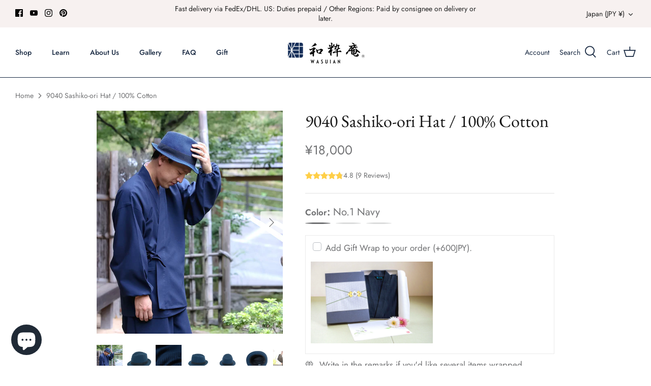

--- FILE ---
content_type: text/css
request_url: https://wasuianjapan.com/cdn/shop/t/32/assets/blog.css?v=15682066927612705681754467560
body_size: 323
content:
#blog section{margin:4rem 0}#blog h2{font-size:32px;margin:4rem 0 1.5rem!important}#blog h3{margin-bottom:0!important;border:4px double #999;padding:1rem;background-color:#fff}#blog h4{border-bottom:3px double #ccc;padding-bottom:.5rem}#blog p{color:#717073}#blog img{max-width:100%;height:auto}#blog figure img{max-width:100%;height:auto;margin-bottom:1rem}#blog .figucaption{text-align:right;font-size:smaller;color:#666;margin-bottom:2rem}#blog .box{border:1px solid #ccc;padding:2rem;margin:2rem 0}#blog .small{font-size:smaller;background:#f5f5f5;padding:1rem}#blog .element{background-color:#f7f7f7;padding:2rem 2rem 0}#blog .grid{display:grid;gap:15px;grid-template-columns:repeat(auto-fit,minmax(300px,1fr));margin-top:2rem}#blog .item{padding:5px;text-align:center;margin-bottom:1rem}#blog .item2{padding:5px;text-align:center}#blog .date{text-align:left;padding-bottom:1rem}#blog .symbol{border:1px solid #ccc;padding:.5rem 1rem;margin:0;background-color:#f7f7f7}#blog .symbol li{border-bottom:1px solid #ccc;padding:1rem;list-style:none}#blog .symbol li:last-child{border-bottom:0}#blog #QandA-1{margin:4em 0 2.5em;width:100%}#blog #QandA-1 dl{margin:0}#blog #QandA-1 dt{background:#444;color:#fff;padding:8px;border-radius:2px}#blog #QandA-1 dt:before{content:"Q.";font-weight:700;margin-right:8px}#blog #QandA-1 dd{margin:24px 16px 40px 32px;line-height:140%;text-indent:-24px;color:#ff4500}#blog #QandA-1 dd:before{content:"A.";font-weight:700;margin-right:8px}#blog .list{border:1px solid #ccc;padding:1em;margin:2em 0}#blog .list ul{text-indent:-1em;line-height:250%}#blog .list li{list-style:none}#blog .midashi{padding:1em 0 0 1em}#blog hr{margin:2em 0;border:none;border-top:1px dotted #ccc}#blog .recommend_list01{display:flex;align-items:center;gap:20px;width:100%;border:1px solid #ccc;padding:2rem;flex-wrap:inherit;margin:2rem 0}#blog .recommend_list01 .img{width:50%}#blog .recommend_list01 .img img{width:100%;height:auto;display:block}#blog .recommend_list01 .text{width:50%}#blog .recommend_list01 .text p{border-bottom:1px solid #ccc;padding:1rem 0}#blog .recommend_list01 .text h2{font-size:28px!important}@media (max-width: 768px){#blog .recommend_list01{flex-direction:column;text-align:left}#blog .recommend_list01 .img{width:100%;max-width:300px}#blog .recommend_list01 .text{width:100%}}#blog .quote{border:1px solid #ededed;padding:2rem;margin:3rem 0 2rem;background:#f8f8f8}#blog .quote p{font-size:smaller}#blog .quote h3{border:0!important;padding:1rem 0 2rem!important;background:#f8f8f8!important;color:#c16452;margin:0}#blog .list01{background:#f8f8f8;margin:0;padding:2rem;list-style:none;margin:2rem 0}#blog .list01 li{border-bottom:1px solid #ccc;margin-bottom:2rem;list-style:none}#blog .list01 li li{border-bottom:0;margin-bottom:0;list-style:disc}#blog .list01 li:last-child{border-bottom:0;margin-bottom:0}#blog .list02{background:#f8f8f8;margin:0;padding:2rem;margin:2rem 0}#blog .list02 li{margin-bottom:.6rem;list-style-position:inside}#blog .list02 li:last-child{margin-bottom:0}#blog .link{border:3px double #ccc;padding:1em;text-align:center;font-size:large;font-weight:500;width:100%;display:inline-block;margin:2rem 0}#blog .balloon1-top{position:relative;display:inline-block;margin:1.5em 0;padding:20px;min-width:120px;max-width:100%;color:#555;background:#efefef;font-size:larger;line-height:2em;width:100%;text-align:center;font-style:italic}#blog .balloon1-top:before{content:"";position:absolute;top:-30px;left:50%;margin-left:-15px;border:15px solid transparent;border-bottom:15px solid #efefef}#blog .balloon1-top p{margin:0;padding:0}#blog .shop{position:relative;background-color:transparent;padding:2em 0}#blog .shop:before{content:"";position:absolute;top:0;left:50%;right:50%;bottom:0;margin-left:-50vw;margin-right:-50vw;background-color:#efefef;z-index:-1}#blog .shop th{width:40%;font-weight:500;text-align:left}#blog .shop th,#blog .shop td{border-collapse:collapse;border:0;border-top:1px solid #ccc;border-bottom:1px solid #ccc;padding:.7em;vertical-align:middle}#blog .shop-inner{max-width:720px;margin:0 auto;padding:0;box-sizing:border-box}#blog .shop .website:hover{color:#fff}#blog .shop .cilid1 h3{font-size:26px;border:0!important;background:#efefef!important;margin:0 0 1rem!important;border-bottom:solid 3px #C16452!important;padding:0 0 .5em!important}#blog .shop h2{margin:1rem 0 1em!important;border-bottom:1px solid #ccc;padding-bottom:.5em}#blog h2.jirei{text-align:center;border-bottom:1px solid #ccc;padding-bottom:.5em}#blog .shop .parent1{display:flex;flex-wrap:wrap;width:100%;margin:20px 0;justify-content:space-between}
/*# sourceMappingURL=/cdn/shop/t/32/assets/blog.css.map?v=15682066927612705681754467560 */


--- FILE ---
content_type: text/css
request_url: https://wasuianjapan.com/cdn/shop/t/32/assets/videos.css?v=103070109027425421431754467574
body_size: -433
content:
#videos .youtube{width:100%;aspect-ratio:16 / 9}#videos .youtube iframe{width:100%;height:100%}#videos .grid{display:grid;gap:15px;grid-template-columns:repeat(auto-fit,minmax(300px,1fr));margin-top:3rem}#videos .item{padding:5px;margin:0 auto 1rem;width:100%;text-align:center}#videos .item img{width:100%;max-width:350px;height:auto;object-fit:cover;aspect-ratio:5 / 6}#videos p{text-align:left;margin:1em 0;color:#717073}#videos .date{border-bottom:3px double #ccc;padding:0 0 1rem;max-width:350px;margin:0 auto;width:100%}#videos h2.title{text-align:center;border-bottom:4px double #f7f1f0;padding:.5rem;background-color:#15263f;color:#fff}
/*# sourceMappingURL=/cdn/shop/t/32/assets/videos.css.map?v=103070109027425421431754467574 */


--- FILE ---
content_type: text/css
request_url: https://wasuianjapan.com/cdn/shop/t/32/assets/boost-pfs-custom.css?v=115854165877694986601754467602
body_size: 217
content:
.collection-listing{line-height:normal}.collection-listing-stream .product-block:first-child .product-detail{padding-top:0}.boost-pfs-filter-option-block .boost-pfs-filter-block-content ul li a{line-height:22px!important}.boost-pfs-filter-selection-wrapper .boost-pfs-filter-selected-items .selected-item{line-height:25px}.boost-pfs-filter-products .inner .vendor{margin-bottom:0}.boost-pfs-filter-tree-mobile{margin:0 3%}.pagination__current{margin:0 20px}.product-detail .gallery{z-index:99}.boost-pfs-filter-top-sorting select{margin:0;height:3.3em;padding:0 4.5em 0 1em;font-size:inherit;border:1px solid #e2e3e3;background-color:#f2f2f2;color:#8a8f93;width:100%;-webkit-appearance:none}.boost-pfs-in-collection-search svg{width:15px;height:16px}.boost-pfs-filter-tree-desktop-button-sticky-wrapper+.utility-bar--sticky-mobile-copy{display:none}.show-search .section-header{z-index:99999}@media screen and (min-width: 1160px){.boost-pfs-filter-top-sorting{max-width:250px}}@media screen and (min-width: 1025px){.boost-pfs-filter-top-sorting{float:right}}@media screen and (min-width: 768px){.collection-template .collection-listing .product-list,.collection-template .collection-listing-stream .product-list{padding-left:40px;padding-right:40px;margin:0 auto}.product-detail{z-index:1}.boost-pfs-filter-left-col .boost-pfs-filter-tree-v{padding-right:30px}.boost-pfs-filter-tree-vertical-style-default .filter-container:not(.filter-container--show-filters-desktop) .boost-pfs-filter-left-col{display:none}.boost-pfs-filter-tree-vertical-style-default .filter-container:not(.filter-container--show-filters-desktop) .boost-pfs-filter-right-col{width:100%}}.search-form .results-box{display:none}.quickbuy-container{z-index:1}.pagination{text-align:center;margin-top:30px}.boost-pfs-filter-option-view-more-action button,.boost-pfs-filter-option-view-less-action button{color:initial}.boost-pfs-search-result-toolbar{display:flex;align-items:center;margin:30px 0;border-top:1px solid #ededed;border-bottom:1px solid #ededed;white-space:nowrap}.boost-pfs-search-result-toolbar .boost-pfs-search-result-item:first-child{flex:auto}.boost-pfs-search-result-toolbar .boost-pfs-search-result-panel-controls{padding:17px 0;margin:0}.boost-pfs-search-result-toolbar .boost-pfs-search-result-panel-controls li button{color:#000}.filter-container--show-filters-mobile .boost-pfs-filter-tree{display:none}.boost-pfs-filter-tree-mobile-button.boost-pfs-filter-stick{z-index:2}@media screen and (min-width: 768px){.utility-bar.boost-pfs-search-panel-product-show{margin-bottom:30px}}@media screen and (max-width: 767px){.boost-pfs-filter-tree{display:none;width:100%;float:none;margin:0 3%}.utility-bar__left .toggle-btn{display:none}.boost-pfs-filter-products{width:auto;float:none}.boost-pfs-filter-top-sorting label{display:none}.page-header .filters .tags.sort select{width:auto;padding-right:15px}.boost-pfs-search-result-toolbar .boost-pfs-search-total-result{display:none}}.rimage-background[data-parent-fit=contain]{background-size:cover}.boost-sd__product-image-img--second{display:none!important;position:absolute;top:0;left:0;width:100%;height:100%}.boost-sd__product-image-wrapper:hover .boost-sd__product-image-img--main{display:none!important}.boost-sd__product-image-wrapper:hover .boost-sd__product-image-img--second{display:block!important}
/*# sourceMappingURL=/cdn/shop/t/32/assets/boost-pfs-custom.css.map?v=115854165877694986601754467602 */


--- FILE ---
content_type: text/css
request_url: https://wasuianjapan.com/cdn/shop/t/32/assets/boost-sd-custom.css?v=1769032427162
body_size: -657
content:
.boost-sd__product-item:hover .boost-sd__button--show-on-hover{opacity:1;display:none!important}
/*# sourceMappingURL=/cdn/shop/t/32/assets/boost-sd-custom.css.map?v=1769032427162 */


--- FILE ---
content_type: text/javascript
request_url: https://wasuianjapan.com/cdn/shop/t/32/assets/boost-sd-custom.js?v=1769032427162
body_size: -622
content:
//# sourceMappingURL=/cdn/shop/t/32/assets/boost-sd-custom.js.map?v=1769032427162


--- FILE ---
content_type: text/javascript; charset=utf-8
request_url: https://app.addsauce.com/widgets/tv/shopify--j-samue/sauce_general.js
body_size: 5297
content:
(()=>{(()=>{var V={2087:(d,c,r)=>{"use strict";r.r(c),r.d(c,{getCookie:()=>a,setCookie:()=>n});function a(o){let p=o+"=",w=decodeURIComponent(document.cookie).split(";");for(let m=0;m<w.length;m++){let u=w[m].trim();if(u.indexOf(p)==0)return u.substring(p.length,u.length)}return null}function n(o,p,l){l=l||{};let w=l.domain,m=l.expiresIn||31*1e3*3600*24,u=l.path||"/";const g=new Date;g.setTime(g.getTime()+m);let y="; expires="+g.toUTCString(),x=w!=null?"; domain="+w:"",f=u!=null?"; path="+u:"";document.cookie=o+"="+p+y+f+x}},5187:d=>{function c(){return new URLSearchParams(window.location.search).get("profiling")==="1"}d.exports.start=function(r){c()&&performance.mark(`${r}-start`)},d.exports.end=function(r){if(c())try{performance.mark(`${r}-end`);const a=performance.measure(r,`${r}-start`,`${r}-end`);console.log(`Profiling result (${r}):`,a)}catch(a){console.log("Error profiling",a)}}},2914:(d,c,r)=>{"use strict";r.r(c),r.d(c,{getAPIServerEndpoint:()=>n,getServerEndpoint:()=>a});function a(o){let p=new URL(o),l=`${p.protocol}//${p.host}`;return l.match("snapppt")&&(l=l.replace("snapppt","app.addsauce")),l}function n(o){return a(o).replace("app.","client.")}},1581:(d,c,r)=>{const a=r(2087),n="snpt-tracking-v2-session",o="snpt_sess",p=31*24*60*60*1e3,l="snpt_visit",w=4*60*60*1e3,m={};function u(){return window.location.search.includes("tracking=true")?!1:window.location.hostname==="app.addsauce.com"||window.location.hostname==="app.addsauce.test"}function g(){return"xxxxxxxx-xxxx-4xxx-yxxx-xxxxxxxxxxxx".replace(/[xy]/g,function(_){var i=Math.random()*16|0,h=_==="x"?i:i&3|8;return h.toString(16)})}function y(){return typeof crypto.randomUUID=="function"?crypto.randomUUID():g()}async function x(_,i){if(i==null&&(i=window.location.hostname),i==="")return null;if(m[i])return m[i];try{let v=localStorage.getItem(`root_domain[${i}]`);if(v)return v}catch(v){console.log("Unable to get cached root domain",v)}let h=new AbortController,I=5*1e3,k=setTimeout(()=>h.abort(),I);try{let v=`${_}/root_domain?hostname=${encodeURIComponent(i)}`,$=await fetch(v,{signal:h.signal});clearTimeout(k);let E=(await $.json()).root_domain;if(E!=null){m[i]=E;try{localStorage.setItem(`root_domain[${i}]`,E)}catch(U){console.log("Unable to set cached root domain",U)}}return E}catch(v){return clearTimeout(k),console.error("Error getting root domain",v),i}}class f{constructor(i,h){this.cookieKey=i,this.cookieExpiresIn=h}getCookie(){return a.getCookie(this.cookieKey)}async setCookie(i,h,I){I={expiresIn:this.cookieExpiresIn,...I||{}};let k=await x(i,window.location.hostname);return k!=null&&(I.domain="."+k),a.setCookie(this.cookieKey,h,I)}async getOrCreate(i){if(u())return null;let h=this.getCookie();return(h==null||h==="")&&(h=y()),await this.setCookie(i,h),h}}class N extends f{constructor(){super(l,w)}}class T extends f{constructor(){super(o,p)}}class P extends f{constructor(){super(n,p)}}class D{static getCurrentSessionID(){return new T().getCookie()}static getCurrentVisitID(){return new N().getCookie()}constructor(i){this.apiEndpoint=i}async getOrCreateCurrentSessionID(){let i=new P().getCookie();return i!=null&&i!==""&&await new T().setCookie(this.apiEndpoint,i),await new T().getOrCreate(this.apiEndpoint)}async getOrCreateCurrentVisitID(){return await new N().getOrCreate(this.apiEndpoint)}}d.exports=D},7747:(d,c,r)=>{(function(a,n){const o=r(1581),p=r(2914);var l,w=function(u,g){var y=this.endpoint+"/widgets/beacon/"+this.profile,x={event:u,message:g,page_url:a.location.origin+a.location.pathname};fetch(y,{method:"POST",credentials:"include",headers:{"Content-Type":"application/json"},body:JSON.stringify(x)}).catch(function(f){console.warn("Beacon tracking failed:",f)})},m=function(){var u=this;for(var g in u.attributes)u[g]=u.attributes[g]};l=function(u){this.attributes=u,this.init()},l.prototype={init:function(){m.call(this)},track:async function(u,g){let y=p.getAPIServerEndpoint(this.endpoint),x=await new o(y).getOrCreateCurrentSessionID();x&&(g.snpt_sess=x);let f=await new o(y).getOrCreateCurrentVisitID();f&&(g.snpt_visit=f),w.call(this,u,g)}},a.SNPTBeacon=l})(window,document)}},L={};function S(d){var c=L[d];if(c!==void 0)return c.exports;var r=L[d]={exports:{}};return V[d](r,r.exports,S),r.exports}S.d=(d,c)=>{for(var r in c)S.o(c,r)&&!S.o(d,r)&&Object.defineProperty(d,r,{enumerable:!0,get:c[r]})},S.o=(d,c)=>Object.prototype.hasOwnProperty.call(d,c),S.r=d=>{typeof Symbol!="undefined"&&Symbol.toStringTag&&Object.defineProperty(d,Symbol.toStringTag,{value:"Module"}),Object.defineProperty(d,"__esModule",{value:!0})};var K={};S(7747),function(){const d=S(1581),c=S(2914),r=S(5187),a={matchers:{sauceTv:/widgets\/tv\/(.*)/,highlightReels:/widgets\/highlight_reels\/(.*)/,productPageHighlightReels:/widgets\/product_page_highlight_reels\/(.*)\/index.js/},cdn:{root:"https://cdn.addsauce.com/",widgetLoadSegment:"load"},observer:{rootMargin:"1000px",threshold:0},loadingIndicatorCSS:`
      .snptwdgt_init_prldr:not(.snptwdgt_init) {
        width: 100%;
        height: 100px;
        background-image: url('data:image/svg+xml,<svg xmlns="http://www.w3.org/2000/svg" viewBox="0 0 200 200"><circle cx="100" cy="100" r="0" fill="none" stroke="%23CCC" stroke-width=".5"><animate attributeName="r" calcMode="spline" dur="2" keySplines="0 .2 .5 1" keyTimes="0;1" repeatCount="indefinite" values="1;80"/><animate attributeName="stroke-width" calcMode="spline" dur="2" keySplines="0 .2 .5 1" keyTimes="0;1" repeatCount="indefinite" values="0;25"/><animate attributeName="stroke-opacity" calcMode="spline" dur="2" keySplines="0 .2 .5 1" keyTimes="0;1" repeatCount="indefinite" values="1;0"/></circle></svg>');
        background-size: 50px;
        background-position: center;
        background-repeat: no-repeat;
        display: inline-block;
      }
    `},n={head:document.head,placeholderDiv:null,currentScript:window.CURRENT_SNPT_SCRIPT||document.currentScript,isDebugMode:window.location.search.includes("debug=1"),isXpMode:window.location.search.includes("xp=1"),isIE:navigator.userAgent.includes("MSIE")||navigator.userAgent.includes("Trident")};let o="",p=null,l=null,w=null,m=document.createElement("a"),u=null,g=()=>o.includes(".melon.");const y=()=>{try{if(!o)return;const e=decodeURI(new URL(o).pathname),s=[];g()?s.push({regex:/widgets\/([^/]+)\/([^/]+)\/([^/]+)\/index\.js$/,uid:1,type:t=>t[2],name:t=>t[3]}):s.push({regex:/widgets\/picture-card\/(.*)/,uid:1,type:"picture_card",name:null},{regex:/widgets\/loop_clips\/([^\/]+)\/([\w\-]+)\.js$/,uid:1,type:"loop_clips",name:2},{regex:/widgets\/highlight_reels\/([^\/]+)\/([\w\-]+)\.js$/,uid:1,type:"highlight_reels",name:2},{regex:/widgets\/tv\/([^\/]+)\/([\w\-]+)\.js$/,uid:1,type:"sauce_tv_gallery",name:2},{regex:/widgets\/product_page_highlight_reels\/([^\/]+)\/index\.js/,uid:1,type:"product_page_highlight_reels",name:"product_page_highlight_reels"},{regex:/widgets\/ppg\/([^\/]+)/,uid:1,type:"product_page_gallery",name:null},{regex:/widgets\/upsell\/([^\/]+)\/([\w\-]+)\.js$/,uid:1,type:"upsell_gallery",name:t=>t[2]||"_product_page_upsell_gallery"},{regex:/widgets\/basket_upsell\/([^\/]+)\/([\w\-]+)\.js$/,uid:1,type:"basket_upsell_gallery",name:t=>t[2]||"_basket_upsell_gallery"},{regex:/widgets\/upsell_similar\/([^\/]+)\/([\w\-]+)\.js$/,uid:1,type:"upsell_similar_gallery",name:t=>t[2]||"_product_page_upsell_similar_gallery"},{regex:/widgets\/liveig\/([^\/]+)/,uid:1,type:"live_ig_feed",name:null},{regex:/widgets\/shop_minis_store_page_gallery\/([^\/]+)/,uid:1,type:"shop_minis_store_page_gallery",name:null},{regex:/loader[^\/]*\/([^\/]+)\/([\w\- ]+)\.js$/,uid:1,type:"shoppable",name:t=>t[2].replace(" ","-")});for(const t of s){const C=e.match(t.regex);if(C){const b=typeof t.uid=="number"?C[t.uid]:null,M=typeof t.type=="function"?t.type(C):t.type,j=typeof t.name=="function"?t.name(C):typeof t.name=="number"?C[t.name]:t.name;p=b,l=M,w=j}}}catch{}},x=()=>{_(a.cdn.root);let e=new URLSearchParams(window.location.search).get("__addsauce_items_api_endpoint");e&&e.length>0&&(e.startsWith("https://")||(e=`https://${e}`),_(e)),i(),I(),y(),h(),new d(c.getAPIServerEndpoint(o)).getOrCreateCurrentSessionID(),u=v(),O(),W()},f=()=>n.currentScript.src.match(a.matchers.sauceTv),N=()=>f()&&n.currentScript.parentElement.getAttribute("data-sauce-tv-embedded")!=="1",T=()=>n.currentScript.src.match(a.matchers.highlightReels),P=()=>n.currentScript.src.match(a.matchers.productPageHighlightReels),D=()=>N()||T()||P(),_=e=>{if([...document.querySelectorAll('[rel="preconnect"]')].some(t=>t.href===e))return;const s=document.createElement("link");s.rel="preconnect",s.href=e,n.head.appendChild(s)},i=()=>{if(document.getElementById("snptwdgt_init_prldr_indctor_css")||D())return;const e=document.createElement("style");e.id="snptwdgt_init_prldr_indctor_css",e.appendChild(document.createTextNode(a.loadingIndicatorCSS)),n.head.appendChild(e)},h=()=>{try{const e=c.getServerEndpoint(o);if(p!=null){const s=new window.SNPTBeacon({profile:p,endpoint:e});let t={src:o,source:l,widget_type:l,widget_name:w};l=="picture_card"&&(t.item_id=p),s.track("widget_initialised",t)}}catch{}},I=()=>{!n.currentScript&&n.isIE&&(n.currentScript=Array.from(document.getElementsByTagName("script")).find(e=>e.className.includes("snapppt-widget"))),n.currentScript=n.currentScript||window.CURRENT_SNPT_SCRIPT,n.currentScript.loadNow=k(),o=n.currentScript.src||window.CURRENT_SNTP_EMBED,n.isDebugMode&&(console.log(`Sauce current script: ${o}`),console.log(`Load now: ${n.currentScript.loadNow}`)),m.href=o},k=()=>n.currentScript.dataset.loadr==="instant"||D()?!0:!!n.currentScript.src.match("campaign-signup"),v=()=>{if(window.SNPT||(window.SNPT={}),!window.SNPT.widgetManager){const e={widgets:[],loaderRequested:!1,loaderInit:null};window.SNPT.widgetManager={widgetReady(s){typeof e.loaderInit=="function"?e.loaderInit(s):(e.widgets.unshift(s),this.requestLoader())},requestLoader(){e.loaderRequested||(e.loaderRequested=!0,$())},loaderReady(s){for(e.loaderInit=s;e.widgets.length;)e.loaderInit(e.widgets.pop())}}}return window.SNPT.widgetManager},$=()=>{const e=o.lastIndexOf("/"),s=m.host.match(/\.(test|ci)/),t=s?g()?`${o.substring(0,e+1)}loader.js`:`${o.substring(0,e+1)}${a.cdn.widgetLoadSegment}${o.substring(e)}`:"https://cdn.addsauce.com/e/snap-widget-b30315bb5e5fc36d4e4a.js",C=s?`${m.protocol}//${m.host}/widgets/widget_loader/snap-vendor-bundle.js`:"https://cdn.addsauce.com/e/snap-widget-vendor-950c50fe4d837e8da88d.js",b=(B,H="")=>{r.start("snap-widget-script-load");const R=document.createElement("script");return R.src=B,R.async=!0,R.setAttribute("importance","high"),H&&(R.className=H),R},M=b(t,"snapppt-widget"),j=b(C);n.currentScript.className="snptwdgt_init_prldr";const A=document.createDocumentFragment();A.append(M,j),n.head.appendChild(A)},O=()=>{if(location.href.includes("lemieux")||n.currentScript.loadNow||n.currentScript.src.match("campaign-signup")||!("IntersectionObserver"in window))return E();if(n.placeholderDiv!=null)return;const e=new IntersectionObserver(s=>{const t=s[0];t.isIntersecting&&(e.disconnect(),t.target.remove(),n.placeholderDiv=null,E())},a.observer);e.observe(U())},E=()=>u.widgetReady(n.currentScript),U=()=>{const e=document.createElement("div");return e.innerHTML="&nbsp;",n.currentScript.after(e),n.placeholderDiv=e,e},W=()=>{if(n.currentScript.getAttribute("data-handle-url-change")==="1")try{let s=function(){const b=new Event("self-destruct-on-url-change.sauce.embed");window.dispatchEvent(b),O()};var e=s;const t=history.pushState,C=history.replaceState;history.pushState=function(...b){t.apply(this,b),s()},history.replaceState=function(...b){C.apply(this,b),s()},window.addEventListener("popstate",s)}catch(s){console.error("Failure to detect url change",s)}};x(),r.end("preloader")}()})();})();
